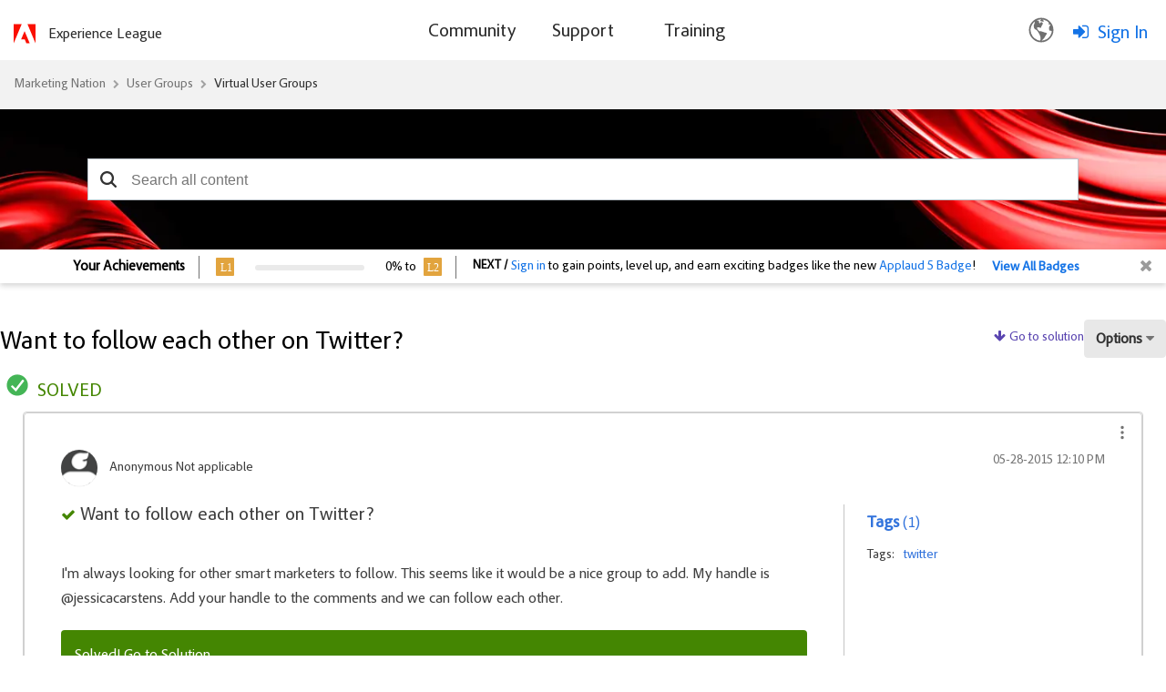

--- FILE ---
content_type: image/svg+xml
request_url: https://nation.marketo.com/html/@D44327C9ECFB11B8BCEDA4E6687ED44A/rank_icons/Level5.svg
body_size: 207
content:
<svg xmlns="http://www.w3.org/2000/svg" width="20" height="20" viewBox="0 0 20 20">
  <g id="Group_158712" data-name="Group 158712" transform="translate(-74 -71)">
    <g id="Component_26_1" data-name="Component 26 – 1" transform="translate(74 71)">
      <rect id="Rectangle_174208" data-name="Rectangle 174208" width="20" height="20" rx="1" fill="#9b9b9b"/>
      <text id="L5" transform="translate(4 14.5)" fill="#fff" font-size="12" font-family="AdobeClean-Medium, Adobe Clean" font-weight="500" letter-spacing="0.02em"><tspan x="0" y="0">L5</tspan></text>
    </g>
  </g>
</svg>
